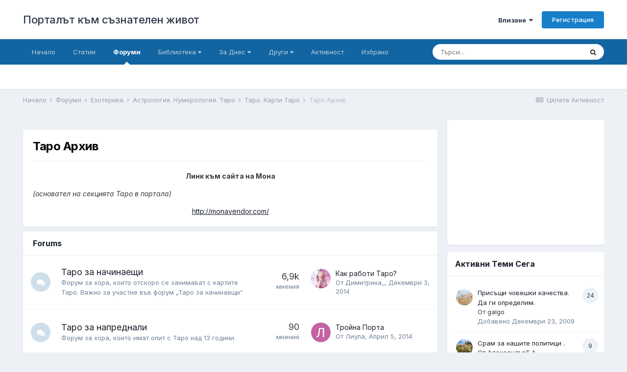

--- FILE ---
content_type: text/html;charset=UTF-8
request_url: https://www.beinsadouno.com/board/forums/forum/206-%D1%82%D0%B0%D1%80%D0%BE-%D0%B0%D1%80%D1%85%D0%B8%D0%B2/
body_size: 13904
content:
<!DOCTYPE html><html lang="bg-BG" dir="ltr"><head><meta charset="utf-8">
        
		<title>Таро Архив - Порталът към съзнателен живот</title>
		
			<!-- Global site tag (gtag.js) - Google Analytics -->
<script async src="https://www.googletagmanager.com/gtag/js?id=UA-338963-1"></script>
<script>
  window.dataLayer = window.dataLayer || [];
  function gtag(){dataLayer.push(arguments);}
  gtag('js', new Date());

  gtag('config', 'UA-338963-1');
</script>
		
		
		
		

	<meta name="viewport" content="width=device-width, initial-scale=1">


	
	


	<meta name="twitter:card" content="summary" />



	
		
	

	
		
			
				<meta name="description" content="">
			
		
	

	
		
			
				<meta property="og:title" content="Таро Архив">
			
		
	

	
		
			
				<meta property="og:description" content="">
			
		
	

	
		
			
				<meta property="og:url" content="https://www.beinsadouno.com/board/forums/forum/206-%D1%82%D0%B0%D1%80%D0%BE-%D0%B0%D1%80%D1%85%D0%B8%D0%B2/">
			
		
	

	
		
			
				<meta property="og:site_name" content="Порталът към съзнателен живот">
			
		
	

	
		
			
				<meta property="og:locale" content="bg_BG">
			
		
	


	
		<link rel="canonical" href="https://www.beinsadouno.com/board/forums/forum/206-%D1%82%D0%B0%D1%80%D0%BE-%D0%B0%D1%80%D1%85%D0%B8%D0%B2/" />
	

<link rel="alternate" type="application/rss+xml" title="Таро Архив Нови Теми" href="https://www.beinsadouno.com/board/forums/forum/206-%D1%82%D0%B0%D1%80%D0%BE-%D0%B0%D1%80%D1%85%D0%B8%D0%B2.xml/" />


<link rel="manifest" href="https://www.beinsadouno.com/board/manifest.webmanifest/">
<meta name="msapplication-config" content="https://www.beinsadouno.com/board/browserconfig.xml/">
<meta name="msapplication-starturl" content="/">
<meta name="application-name" content="Порталът към съзнателен живот">
<meta name="apple-mobile-web-app-title" content="Порталът към съзнателен живот">

	<meta name="theme-color" content="#ffffff">










<link rel="preload" href="//www.beinsadouno.com/board/applications/core/interface/font/fontawesome-webfont.woff2?v=4.7.0" as="font" crossorigin="anonymous">
		


	
		<link href="https://fonts.googleapis.com/css?family=Inter:300,300i,400,400i,500,700,700i" rel="stylesheet" referrerpolicy="origin">
	



	<link rel='stylesheet' href='https://www.beinsadouno.com/board/uploads/css_built_1/341e4a57816af3ba440d891ca87450ff_framework.css?v=712cade5491666037092' media='all'>

	<link rel='stylesheet' href='https://www.beinsadouno.com/board/uploads/css_built_1/05e81b71abe4f22d6eb8d1a929494829_responsive.css?v=712cade5491666037092' media='all'>

	<link rel='stylesheet' href='https://www.beinsadouno.com/board/uploads/css_built_1/20446cf2d164adcc029377cb04d43d17_flags.css?v=712cade5491666037092' media='all'>

	<link rel='stylesheet' href='https://www.beinsadouno.com/board/uploads/css_built_1/90eb5adf50a8c640f633d47fd7eb1778_core.css?v=712cade5491666037092' media='all'>

	<link rel='stylesheet' href='https://www.beinsadouno.com/board/uploads/css_built_1/5a0da001ccc2200dc5625c3f3934497d_core_responsive.css?v=712cade5491666037092' media='all'>

	<link rel='stylesheet' href='https://www.beinsadouno.com/board/uploads/css_built_1/62e269ced0fdab7e30e026f1d30ae516_forums.css?v=712cade5491666037092' media='all'>

	<link rel='stylesheet' href='https://www.beinsadouno.com/board/uploads/css_built_1/76e62c573090645fb99a15a363d8620e_forums_responsive.css?v=712cade5491666037092' media='all'>





<link rel='stylesheet' href='https://www.beinsadouno.com/board/uploads/css_built_1/258adbb6e4f3e83cd3b355f84e3fa002_custom.css?v=712cade5491666037092' media='all'>




		
		

	
<link href="https://fonts.googleapis.com/css?family=Playfair+Display" rel="stylesheet">
</head><body class="ipsApp ipsApp_front ipsJS_none ipsClearfix" data-controller="core.front.core.app"  data-message=""  data-pageapp="forums" data-pagelocation="front" data-pagemodule="forums" data-pagecontroller="forums" data-pageid="206"   >
		
        

        

		  <a href="#ipsLayout_mainArea" class="ipsHide" title="Go to main content on this page" accesskey="m">Jump to content</a>
		<div id="ipsLayout_header" class="ipsClearfix">
			





			<header><div class="ipsLayout_container">
					

<a href='https://www.beinsadouno.com/board/' id='elSiteTitle' accesskey='1'>Порталът към съзнателен живот</a>

					
						

	<ul id="elUserNav" class="ipsList_inline cSignedOut ipsResponsive_showDesktop">
		
        
		
        
        
            
            
	


	<li class='cUserNav_icon ipsHide' id='elCart_container'></li>
	<li class='elUserNav_sep ipsHide' id='elCart_sep'></li>

<li id="elSignInLink">
                <a href="https://www.beinsadouno.com/board/login/" data-ipsmenu-closeonclick="false" data-ipsmenu id="elUserSignIn">
                    Влизане  <i class="fa fa-caret-down"></i>
                </a>
                
<div id='elUserSignIn_menu' class='ipsMenu ipsMenu_auto ipsHide'>
	<form accept-charset='utf-8' method='post' action='https://www.beinsadouno.com/board/login/'>
		<input type="hidden" name="csrfKey" value="09ade07cb264264c2dde770092411f33">
		<input type="hidden" name="ref" value="aHR0cHM6Ly93d3cuYmVpbnNhZG91bm8uY29tL2JvYXJkL2ZvcnVtcy9mb3J1bS8yMDYtJUQxJTgyJUQwJUIwJUQxJTgwJUQwJUJFLSVEMCVCMCVEMSU4MCVEMSU4NSVEMCVCOCVEMCVCMi8=">
		<div data-role="loginForm">
			
			
			
				<div class='ipsColumns ipsColumns_noSpacing'>
					<div class='ipsColumn ipsColumn_wide' id='elUserSignIn_internal'>
						
<div class="ipsPad ipsForm ipsForm_vertical">
	<h4 class="ipsType_sectionHead">Влизане</h4>
	<br><br>
	<ul class='ipsList_reset'>
		<li class="ipsFieldRow ipsFieldRow_noLabel ipsFieldRow_fullWidth">
			
			
				<input type="email" placeholder="Имейл" name="auth" autocomplete="email">
			
		</li>
		<li class="ipsFieldRow ipsFieldRow_noLabel ipsFieldRow_fullWidth">
			<input type="password" placeholder="Парола" name="password" autocomplete="current-password">
		</li>
		<li class="ipsFieldRow ipsFieldRow_checkbox ipsClearfix">
			<span class="ipsCustomInput">
				<input type="checkbox" name="remember_me" id="remember_me_checkbox" value="1" checked aria-checked="true">
				<span></span>
			</span>
			<div class="ipsFieldRow_content">
				<label class="ipsFieldRow_label" for="remember_me_checkbox">Запомни ме</label>
				<span class="ipsFieldRow_desc">Не е препоръчително на споделени компютри</span>
			</div>
		</li>
		<li class="ipsFieldRow ipsFieldRow_fullWidth">
			<button type="submit" name="_processLogin" value="usernamepassword" class="ipsButton ipsButton_primary ipsButton_small" id="elSignIn_submit">Влизане</button>
			
				<p class="ipsType_right ipsType_small">
					
						<a href='https://www.beinsadouno.com/board/lostpassword/' data-ipsDialog data-ipsDialog-title='Забрави си паролата?'>
					
					Забрави си паролата?</a>
				</p>
			
		</li>
	</ul>
</div>
					</div>
					<div class='ipsColumn ipsColumn_wide'>
						<div class='ipsPadding' id='elUserSignIn_external'>
							<div class='ipsAreaBackground_light ipsPadding:half'>
								
									<p class='ipsType_reset ipsType_small ipsType_center'><strong>Или влезте чрез една от тези услуги</strong></p>
								
								
									<div class='ipsType_center ipsMargin_top:half'>
										

<button type="submit" name="_processLogin" value="2" class='ipsButton ipsButton_verySmall ipsButton_fullWidth ipsSocial ipsSocial_facebook' style="background-color: #3a579a">
	
		<span class='ipsSocial_icon'>
			
				<i class='fa fa-facebook-official'></i>
			
		</span>
		<span class='ipsSocial_text'>Влизане с Facebook</span>
	
</button>
									</div>
								
									<div class='ipsType_center ipsMargin_top:half'>
										

<button type="submit" name="_processLogin" value="9" class='ipsButton ipsButton_verySmall ipsButton_fullWidth ipsSocial ipsSocial_twitter' style="background-color: #00abf0">
	
		<span class='ipsSocial_icon'>
			
				<i class='fa fa-twitter'></i>
			
		</span>
		<span class='ipsSocial_text'>Влизане с Twitter</span>
	
</button>
									</div>
								
							</div>
						</div>
					</div>
				</div>
			
		</div>
	</form>
</div>
            </li>
            
        
		
			<li>
				
					<a href="https://www.beinsadouno.com/board/register/"  id="elRegisterButton" class="ipsButton ipsButton_normal ipsButton_primary">Регистрация</a>
				
			</li>
		
	</ul>

						
<ul class='ipsMobileHamburger ipsList_reset ipsResponsive_hideDesktop'>
	<li data-ipsDrawer data-ipsDrawer-drawerElem='#elMobileDrawer'>
		<a href='#'>
			
			
				
			
			
			
			<i class='fa fa-navicon'></i>
		</a>
	</li>
</ul>
					
				</div>
			</header>
			

	<nav data-controller='core.front.core.navBar' class=' ipsResponsive_showDesktop'>
		<div class='ipsNavBar_primary ipsLayout_container '>
			<ul data-role="primaryNavBar" class='ipsClearfix'>
				


	
		
		
		<li  id='elNavSecondary_47' data-role="navBarItem" data-navApp="cms" data-navExt="Pages">
			
			
				<a href="https://www.beinsadouno.com/board/"  data-navItem-id="47" >
					Начало<span class='ipsNavBar_active__identifier'></span>
				</a>
			
			
		</li>
	
	

	
		
		
		<li  id='elNavSecondary_49' data-role="navBarItem" data-navApp="cms" data-navExt="Pages">
			
			
				<a href="https://www.beinsadouno.com/board/%D1%81%D1%82%D0%B0%D1%82%D0%B8%D0%B8/"  data-navItem-id="49" >
					Статии<span class='ipsNavBar_active__identifier'></span>
				</a>
			
			
		</li>
	
	

	
		
		
			
		
		<li class='ipsNavBar_active' data-active id='elNavSecondary_7' data-role="navBarItem" data-navApp="forums" data-navExt="Forums">
			
			
				<a href="https://www.beinsadouno.com/board/forums/"  data-navItem-id="7" data-navDefault>
					Форуми<span class='ipsNavBar_active__identifier'></span>
				</a>
			
			
		</li>
	
	

	
		
		
		<li  id='elNavSecondary_32' data-role="navBarItem" data-navApp="core" data-navExt="Menu">
			
			
				<a href="#" id="elNavigation_32" data-ipsMenu data-ipsMenu-appendTo='#elNavSecondary_32' data-ipsMenu-activeClass='ipsNavActive_menu' data-navItem-id="32" >
					Библиотека <i class="fa fa-caret-down"></i><span class='ipsNavBar_active__identifier'></span>
				</a>
				<ul id="elNavigation_32_menu" class="ipsMenu ipsMenu_auto ipsHide">
					

	
		
			<li class='ipsMenu_item' >
				<a href='https://www.beinsadouno.com/board/files/' >
					За Теглене
				</a>
			</li>
		
	

	
		
			<li class='ipsMenu_item' >
				<a href='https://www.beinsadouno.com/wiki/' target='_blank' rel="noopener">
					ПорталУики
				</a>
			</li>
		
	

	
		
			<li class='ipsMenu_item' >
				<a href='https://www.beinsadouno.com/board/store/' >
					Каталог Книги
				</a>
			</li>
		
	

	
		
			<li class='ipsMenu_item' >
				<a href='https://www.beinsadouno.com/old/lectures.php' target='_blank' rel="noopener">
					Лекции от Учителя
				</a>
			</li>
		
	

	
		
			<li class='ipsMenu_item' >
				<a href='https://www.beinsadouno.com/board/%D0%BF%D0%B5%D1%81%D0%BD%D0%B8/' >
					Песни от Учителя
				</a>
			</li>
		
	

	
		
			<li class='ipsMenu_item' >
				<a href='https://www.beinsadouno.com/board/%D0%BC%D0%BE%D0%BB%D0%B8%D1%82%D0%B2%D0%B8/' >
					Молитви от Учителя
				</a>
			</li>
		
	

	
		
			<li class='ipsMenu_item' >
				<a href='https://www.beinsadouno.com/board/index.php?showforum=116' >
					Мисли от Учителя по теми
				</a>
			</li>
		
	

	
		
			<li class='ipsMenu_item' >
				<a href='https://www.beinsadouno.com/board/index.php?showforum=152' >
					Спомени на Ученици
				</a>
			</li>
		
	

	
		
			<li class='ipsMenu_item' >
				<a href='https://www.beinsadouno.com/board/index.php?showforum=167' >
					Биографии на Ученици
				</a>
			</li>
		
	

	
		
			<li class='ipsMenu_item' >
				<a href='https://www.beinsadouno.com/board/%D0%BC%D0%B8%D1%81%D0%BB%D0%B8/' >
					Още Мисли
				</a>
			</li>
		
	

				</ul>
			
			
		</li>
	
	

	
		
		
		<li  id='elNavSecondary_71' data-role="navBarItem" data-navApp="core" data-navExt="Menu">
			
			
				<a href="#" id="elNavigation_71" data-ipsMenu data-ipsMenu-appendTo='#elNavSecondary_71' data-ipsMenu-activeClass='ipsNavActive_menu' data-navItem-id="71" >
					За Днес <i class="fa fa-caret-down"></i><span class='ipsNavBar_active__identifier'></span>
				</a>
				<ul id="elNavigation_71_menu" class="ipsMenu ipsMenu_auto ipsHide">
					

	
		
			<li class='ipsMenu_item' >
				<a href='https://www.beinsadouno.com/board/astroto/sunrise/' >
					Изгревът Днес
				</a>
			</li>
		
	

	
		
			<li class='ipsMenu_item' >
				<a href='https://www.beinsadouno.com/board/daily/quote/' >
					За Размисъл Днес
				</a>
			</li>
		
	

				</ul>
			
			
		</li>
	
	

	
		
		
		<li  id='elNavSecondary_31' data-role="navBarItem" data-navApp="core" data-navExt="Menu">
			
			
				<a href="#" id="elNavigation_31" data-ipsMenu data-ipsMenu-appendTo='#elNavSecondary_31' data-ipsMenu-activeClass='ipsNavActive_menu' data-navItem-id="31" >
					Други <i class="fa fa-caret-down"></i><span class='ipsNavBar_active__identifier'></span>
				</a>
				<ul id="elNavigation_31_menu" class="ipsMenu ipsMenu_auto ipsHide">
					

	
		
			
			<li id='elNavigation_a7dd6195d49c3f8eedfb90a9f3f6734b' class='ipsMenu_item ipsMenu_subItems'>
				<a href=''>
					Още
				</a>
				<ul id='elNavigation_a7dd6195d49c3f8eedfb90a9f3f6734b_menu' class='ipsMenu ipsMenu_auto ipsHide'>
					

	
		
			<li class='ipsMenu_item' >
				<a href='https://www.beinsadouno.com/board/gallery/' >
					Галерия
				</a>
			</li>
		
	

	
		
			<li class='ipsMenu_item' >
				<a href='https://www.beinsadouno.com/board/blogs/' >
					Блогове
				</a>
			</li>
		
	

	
		
			<li class='ipsMenu_item' >
				<a href='https://www.beinsadouno.com/old/astro/index.php' >
					Астро
				</a>
			</li>
		
	

	
		
			<li class='ipsMenu_item' >
				<a href='https://www.beinsadouno.com/old/index.php' >
					Старият Сайт
				</a>
			</li>
		
	

				</ul>
			</li>
		
	

	
		
			
			<li id='elNavigation_6b6dc667966e0b2ed55071589b4514cc' class='ipsMenu_item ipsMenu_subItems'>
				<a href=''>
					Правила § Екип
				</a>
				<ul id='elNavigation_6b6dc667966e0b2ed55071589b4514cc_menu' class='ipsMenu ipsMenu_auto ipsHide'>
					

	
		
			<li class='ipsMenu_item' >
				<a href='https://www.beinsadouno.com/board/guidelines/' >
					Правила за Форумите
				</a>
			</li>
		
	

	
		
			<li class='ipsMenu_item' >
				<a href='https://www.beinsadouno.com/board/staff/' >
					Екипът на Портала
				</a>
			</li>
		
	

	
		
			<li class='ipsMenu_item' >
				<a href='https://www.beinsadouno.com/board/online/' >
					Потребители Онлайн
				</a>
			</li>
		
	

	
		
			<li class='ipsMenu_item' >
				<a href='https://www.beinsadouno.com/board/support/' >
					Връзка с администратор
				</a>
			</li>
		
	

				</ul>
			</li>
		
	

	
		
			<li class='ipsMenu_item' >
				<a href='https://www.beinsadouno.com/board/leaderboard/' >
					Допринасящи
				</a>
			</li>
		
	

				</ul>
			
			
		</li>
	
	

	
		
		
		<li  id='elNavSecondary_2' data-role="navBarItem" data-navApp="core" data-navExt="CustomItem">
			
			
				<a href="https://www.beinsadouno.com/board/discover/6/"  data-navItem-id="2" >
					Активност<span class='ipsNavBar_active__identifier'></span>
				</a>
			
			
				<ul class='ipsNavBar_secondary ipsHide' data-role='secondaryNavBar'>
					


	
		
		
		<li  id='elNavSecondary_74' data-role="navBarItem" data-navApp="core" data-navExt="YourActivityStreamsItem">
			
			
				<a href="https://www.beinsadouno.com/board/discover/6/"  data-navItem-id="74" >
					Ново в Портала<span class='ipsNavBar_active__identifier'></span>
				</a>
			
			
		</li>
	
	

	
		
		
		<li  id='elNavSecondary_16' data-role="navBarItem" data-navApp="core" data-navExt="YourActivityStreams">
			
			
				<a href="#" id="elNavigation_16" data-ipsMenu data-ipsMenu-appendTo='#elNavSecondary_2' data-ipsMenu-activeClass='ipsNavActive_menu' data-navItem-id="16" >
					Потоци на Активност <i class="fa fa-caret-down"></i><span class='ipsNavBar_active__identifier'></span>
				</a>
				<ul id="elNavigation_16_menu" class="ipsMenu ipsMenu_auto ipsHide">
					

	
		
			<li class='ipsMenu_item' data-streamid='21'>
				<a href='https://www.beinsadouno.com/board/discover/21/' >
					Всичко. Включително Психотерапия
				</a>
			</li>
		
	

				</ul>
			
			
		</li>
	
	

	
		
		
		<li  id='elNavSecondary_15' data-role="navBarItem" data-navApp="core" data-navExt="AllActivity">
			
			
				<a href="https://www.beinsadouno.com/board/discover/"  data-navItem-id="15" >
					Цялата Активност<span class='ipsNavBar_active__identifier'></span>
				</a>
			
			
		</li>
	
	

	
		
		
		<li  id='elNavSecondary_19' data-role="navBarItem" data-navApp="core" data-navExt="Search">
			
			
				<a href="https://www.beinsadouno.com/board/search/"  data-navItem-id="19" >
					Търси<span class='ipsNavBar_active__identifier'></span>
				</a>
			
			
		</li>
	
	

					<li class='ipsHide' id='elNavigationMore_2' data-role='navMore'>
						<a href='#' data-ipsMenu data-ipsMenu-appendTo='#elNavigationMore_2' id='elNavigationMore_2_dropdown'>Още <i class='fa fa-caret-down'></i></a>
						<ul class='ipsHide ipsMenu ipsMenu_auto' id='elNavigationMore_2_dropdown_menu' data-role='moreDropdown'></ul>
					</li>
				</ul>
			
		</li>
	
	

	
		
		
		<li  id='elNavSecondary_115' data-role="navBarItem" data-navApp="core" data-navExt="CustomItem">
			
			
				<a href="https://www.beinsadouno.com/board/ourpicks/"  data-navItem-id="115" >
					Избрано<span class='ipsNavBar_active__identifier'></span>
				</a>
			
			
		</li>
	
	

	
	

	
	

				<li class='ipsHide' id='elNavigationMore' data-role='navMore'>
					<a href='#' data-ipsMenu data-ipsMenu-appendTo='#elNavigationMore' id='elNavigationMore_dropdown'>Още</a>
					<ul class='ipsNavBar_secondary ipsHide' data-role='secondaryNavBar'>
						<li class='ipsHide' id='elNavigationMore_more' data-role='navMore'>
							<a href='#' data-ipsMenu data-ipsMenu-appendTo='#elNavigationMore_more' id='elNavigationMore_more_dropdown'>Още <i class='fa fa-caret-down'></i></a>
							<ul class='ipsHide ipsMenu ipsMenu_auto' id='elNavigationMore_more_dropdown_menu' data-role='moreDropdown'></ul>
						</li>
					</ul>
				</li>
			</ul>
			

	<div id="elSearchWrapper">
		<div id='elSearch' data-controller="core.front.core.quickSearch">
			<form accept-charset='utf-8' action='//www.beinsadouno.com/board/search/?do=quicksearch' method='post'>
                <input type='search' id='elSearchField' placeholder='Търси...' name='q' autocomplete='off' aria-label='Търси'>
                <details class='cSearchFilter'>
                    <summary class='cSearchFilter__text'></summary>
                    <ul class='cSearchFilter__menu'>
                        
                        <li><label><input type="radio" name="type" value="all" ><span class='cSearchFilter__menuText'>Everywhere</span></label></li>
                        
                            
                                <li><label><input type="radio" name="type" value='contextual_{&quot;type&quot;:&quot;forums_topic&quot;,&quot;nodes&quot;:206}' checked><span class='cSearchFilter__menuText'>This Forum</span></label></li>
                            
                        
                        
                            <li><label><input type="radio" name="type" value="core_statuses_status"><span class='cSearchFilter__menuText'>Status Updates</span></label></li>
                        
                            <li><label><input type="radio" name="type" value="forums_topic"><span class='cSearchFilter__menuText'>Теми</span></label></li>
                        
                            <li><label><input type="radio" name="type" value="blog_entry"><span class='cSearchFilter__menuText'>Блог Постове</span></label></li>
                        
                            <li><label><input type="radio" name="type" value="cms_pages_pageitem"><span class='cSearchFilter__menuText'>Pages</span></label></li>
                        
                            <li><label><input type="radio" name="type" value="cms_records2"><span class='cSearchFilter__menuText'>Статии</span></label></li>
                        
                            <li><label><input type="radio" name="type" value="cms_records4"><span class='cSearchFilter__menuText'>Молитви</span></label></li>
                        
                            <li><label><input type="radio" name="type" value="cms_records5"><span class='cSearchFilter__menuText'>Песни</span></label></li>
                        
                            <li><label><input type="radio" name="type" value="gallery_image"><span class='cSearchFilter__menuText'>Картинки</span></label></li>
                        
                            <li><label><input type="radio" name="type" value="gallery_album_item"><span class='cSearchFilter__menuText'>Albums</span></label></li>
                        
                            <li><label><input type="radio" name="type" value="nexus_package_item"><span class='cSearchFilter__menuText'>Products</span></label></li>
                        
                            <li><label><input type="radio" name="type" value="downloads_file"><span class='cSearchFilter__menuText'>Файлове</span></label></li>
                        
                            <li><label><input type="radio" name="type" value="videos_video"><span class='cSearchFilter__menuText'>Videos</span></label></li>
                        
                            <li><label><input type="radio" name="type" value="core_members"><span class='cSearchFilter__menuText'>Участници</span></label></li>
                        
                    </ul>
                </details>
				<button class='cSearchSubmit' type="submit" aria-label='Търси'><i class="fa fa-search"></i></button>
			</form>
		</div>
	</div>

		</div>
	</nav>

			
<ul id='elMobileNav' class='ipsResponsive_hideDesktop' data-controller='core.front.core.mobileNav'>
	
		
			
			
				
				
			
				
				
			
				
				
			
				
					<li id='elMobileBreadcrumb'>
						<a href='https://www.beinsadouno.com/board/forums/forum/121-%D1%82%D0%B0%D1%80%D0%BE-%D0%BA%D0%B0%D1%80%D1%82%D0%B8-%D1%82%D0%B0%D1%80%D0%BE/'>
							<span>Таро. Карти Таро</span>
						</a>
					</li>
				
				
			
				
				
			
		
	
	
	
	<li >
		<a data-action="defaultStream" href='https://www.beinsadouno.com/board/discover/'><i class="fa fa-newspaper-o" aria-hidden="true"></i></a>
	</li>

	

	
		<li class='ipsJS_show'>
			<a href='https://www.beinsadouno.com/board/search/'><i class='fa fa-search'></i></a>
		</li>
	
</ul>
		</div>
		<main id="ipsLayout_body" class="ipsLayout_container"><div id="ipsLayout_contentArea">
				<div id="ipsLayout_contentWrapper">
					
<nav class='ipsBreadcrumb ipsBreadcrumb_top ipsFaded_withHover'>
	

	<ul class='ipsList_inline ipsPos_right'>
		
		<li >
			<a data-action="defaultStream" class='ipsType_light '  href='https://www.beinsadouno.com/board/discover/'><i class="fa fa-newspaper-o" aria-hidden="true"></i> <span>Цялата Активност</span></a>
		</li>
		
	</ul>

	<ul data-role="breadcrumbList">
		<li>
			<a title="Начало" href='https://www.beinsadouno.com/board/'>
				<span>Начало <i class='fa fa-angle-right'></i></span>
			</a>
		</li>
		
		
			<li>
				
					<a href='https://www.beinsadouno.com/board/forums/'>
						<span>Форуми <i class='fa fa-angle-right' aria-hidden="true"></i></span>
					</a>
				
			</li>
		
			<li>
				
					<a href='https://www.beinsadouno.com/board/forums/forum/218-%D0%B5%D0%B7%D0%BE%D1%82%D0%B5%D1%80%D0%B8%D0%BA%D0%B0/'>
						<span>Езотерика <i class='fa fa-angle-right' aria-hidden="true"></i></span>
					</a>
				
			</li>
		
			<li>
				
					<a href='https://www.beinsadouno.com/board/forums/forum/92-%D0%B0%D1%81%D1%82%D1%80%D0%BE%D0%BB%D0%BE%D0%B3%D0%B8%D1%8F-%D0%BD%D1%83%D0%BC%D0%B5%D1%80%D0%BE%D0%BB%D0%BE%D0%B3%D0%B8%D1%8F-%D1%82%D0%B0%D1%80%D0%BE/'>
						<span>Астрология. Нумерология. Таро <i class='fa fa-angle-right' aria-hidden="true"></i></span>
					</a>
				
			</li>
		
			<li>
				
					<a href='https://www.beinsadouno.com/board/forums/forum/121-%D1%82%D0%B0%D1%80%D0%BE-%D0%BA%D0%B0%D1%80%D1%82%D0%B8-%D1%82%D0%B0%D1%80%D0%BE/'>
						<span>Таро. Карти Таро <i class='fa fa-angle-right' aria-hidden="true"></i></span>
					</a>
				
			</li>
		
			<li>
				
					Таро Архив
				
			</li>
		
	</ul>
</nav>
					
					<div id="ipsLayout_mainArea">
						
						
						
						

	




	<div class='cWidgetContainer '  data-role='widgetReceiver' data-orientation='horizontal' data-widgetArea='header'>
		<ul class='ipsList_reset'>
			
				
					
					<li class='ipsWidget ipsWidget_horizontal ipsBox  ipsWidgetHide ipsHide ' data-blockID='app_core_announcements_rdww6wtv4' data-blockConfig="true" data-blockTitle="Важни Съобщения" data-blockErrorMessage="This block cannot be shown. This could be because it needs configuring, is unable to show on this page, or will show after reloading this page."  data-controller='core.front.widgets.block'></li>
				
			
		</ul>
	</div>

						




	
	<div class="ipsPageHeader  ipsBox ipsResponsive_pull ipsPadding ipsClearfix" >
		<header>
			
			<h1 class="ipsType_pageTitle">Таро Архив</h1>
			
				



<div class='ipsType_richText ipsType_normal' data-controller='core.front.core.lightboxedImages' >



</div>

			
			
				<hr class='ipsHr'>
				<strong class='ipsType_normal'></strong>
				



<div class='ipsType_richText ipsType_normal ipsSpacer_top' data-controller='core.front.core.lightboxedImages' >

<p></p><p style="text-align:center;"><strong>Линк към сайта на Мона</strong></p><p><em>(основател на секцията Таро в портала)</em></p>
<p style="text-align:center;"><a href="http://monavendor.com/" rel="external nofollow">http://monavendor.com/</a></p>

</div>

			
			
		</header>
	</div>
	
	
		<div class='ipsList_reset cForumList ipsBox ipsSpacer_bottom ipsResponsive_pull' data-controller='core.global.core.table, forums.front.forum.forumList' data-baseURL=''>
			<h2 class='ipsType_sectionTitle ipsType_reset'>Forums</h2>
			
				<ol class="ipsDataList ipsDataList_zebra ipsDataList_large ipsAreaBackground_reset">
					
						



	<li class="cForumRow ipsDataItem ipsDataItem_responsivePhoto  ipsClearfix" data-forumID="193">
		<div class="ipsDataItem_icon ipsDataItem_category">
			
			
			
				
					
						<span class='ipsItemStatus ipsItemStatus_large cForumIcon_normal ipsItemStatus_read' 



>
							<i class="fa fa-comments"></i>
						</span>
					
				
			
		</div>
		<div class="ipsDataItem_main">
			<h4 class="ipsDataItem_title ipsType_break">
				
					<a href="https://www.beinsadouno.com/board/forums/forum/193-%D1%82%D0%B0%D1%80%D0%BE-%D0%B7%D0%B0-%D0%BD%D0%B0%D1%87%D0%B8%D0%BD%D0%B0%D0%B5%D1%89%D0%B8/">Таро за начинаещи</a>
				
				
			</h4>
			
			
				



<div class='ipsType_richText ipsDataItem_meta ipsContained' data-controller='core.front.core.lightboxedImages' >

<p>Форум за хора, които отскоро се занимават с картите Таро. Важно за участие във форум „Таро за начинаещи”</p>

</div>

			
		</div>
		
			<div class="ipsDataItem_stats ipsDataItem_statsLarge">
				
					<dl>
						
						<dt class="ipsDataItem_stats_number">6,9k</dt>
						<dd class="ipsDataItem_stats_type ipsType_light"> мнения</dd>
					</dl>
				
				
			</div>
			<ul class="ipsDataItem_lastPoster ipsDataItem_withPhoto">
				
					<li>


	<a href="https://www.beinsadouno.com/board/profile/15582-%D0%B4%D0%B8%D0%BC%D0%B8%D1%82%D1%80%D0%B8%D0%BD%D0%B0_/" rel="nofollow" data-ipsHover data-ipsHover-width="370" data-ipsHover-target="https://www.beinsadouno.com/board/profile/15582-%D0%B4%D0%B8%D0%BC%D0%B8%D1%82%D1%80%D0%B8%D0%BD%D0%B0_/?do=hovercard" class="ipsUserPhoto ipsUserPhoto_tiny" title="Go to Димитрина_'s profile">
		<img src='https://www.beinsadouno.com/board/uploads/profile/photo-thumb-15582.jpg' alt='Димитрина_' loading="lazy">
	</a>
</li>
					<li class='ipsDataItem_lastPoster__title'><a href="https://www.beinsadouno.com/board/forums/topic/15222-%D0%BA%D0%B0%D0%BA-%D1%80%D0%B0%D0%B1%D0%BE%D1%82%D0%B8-%D1%82%D0%B0%D1%80%D0%BE/" title='Как работи Таро?'>Как работи Таро?</a></li>
					<li class='ipsType_light ipsType_blendLinks'>
						
							От 


<a href='https://www.beinsadouno.com/board/profile/15582-%D0%B4%D0%B8%D0%BC%D0%B8%D1%82%D1%80%D0%B8%D0%BD%D0%B0_/' rel="nofollow" data-ipsHover data-ipsHover-width='370' data-ipsHover-target='https://www.beinsadouno.com/board/profile/15582-%D0%B4%D0%B8%D0%BC%D0%B8%D1%82%D1%80%D0%B8%D0%BD%D0%B0_/?do=hovercard&amp;referrer=https%253A%252F%252Fwww.beinsadouno.com%252Fboard%252Fforums%252Fforum%252F206-%2525D1%252582%2525D0%2525B0%2525D1%252580%2525D0%2525BE-%2525D0%2525B0%2525D1%252580%2525D1%252585%2525D0%2525B8%2525D0%2525B2%252F' title="Go to Димитрина_'s profile" class="ipsType_break">Димитрина_</a>, 
						
						
							<a href='https://www.beinsadouno.com/board/forums/topic/15222-%D0%BA%D0%B0%D0%BA-%D1%80%D0%B0%D0%B1%D0%BE%D1%82%D0%B8-%D1%82%D0%B0%D1%80%D0%BE/' title='Go to last post'><time datetime='2014-12-03T22:07:25Z' title=' 3.12.2014 22:07 ' data-short='11 yr'>Декември 3, 2014</time></a>
						
					</li>
				
			</ul>	
		
		
	</li>

					
						



	<li class="cForumRow ipsDataItem ipsDataItem_responsivePhoto  ipsClearfix" data-forumID="194">
		<div class="ipsDataItem_icon ipsDataItem_category">
			
			
			
				
					
						<span class='ipsItemStatus ipsItemStatus_large cForumIcon_normal ipsItemStatus_read' 



>
							<i class="fa fa-comments"></i>
						</span>
					
				
			
		</div>
		<div class="ipsDataItem_main">
			<h4 class="ipsDataItem_title ipsType_break">
				
					<a href="https://www.beinsadouno.com/board/forums/forum/194-%D1%82%D0%B0%D1%80%D0%BE-%D0%B7%D0%B0-%D0%BD%D0%B0%D0%BF%D1%80%D0%B5%D0%B4%D0%BD%D0%B0%D0%BB%D0%B8/">Таро за напреднали</a>
				
				
			</h4>
			
			
				



<div class='ipsType_richText ipsDataItem_meta ipsContained' data-controller='core.front.core.lightboxedImages' >

<p>Форум за хора, които имат опит с Таро над 13 години.</p>

</div>

			
		</div>
		
			<div class="ipsDataItem_stats ipsDataItem_statsLarge">
				
					<dl>
						
						<dt class="ipsDataItem_stats_number">90</dt>
						<dd class="ipsDataItem_stats_type ipsType_light"> мнения</dd>
					</dl>
				
				
			</div>
			<ul class="ipsDataItem_lastPoster ipsDataItem_withPhoto">
				
					<li>


	<a href="https://www.beinsadouno.com/board/profile/16927-%D0%BB%D0%B8%D1%83%D0%BB%D0%B0/" rel="nofollow" data-ipsHover data-ipsHover-width="370" data-ipsHover-target="https://www.beinsadouno.com/board/profile/16927-%D0%BB%D0%B8%D1%83%D0%BB%D0%B0/?do=hovercard" class="ipsUserPhoto ipsUserPhoto_tiny" title="Go to Лиула's profile">
		<img src='data:image/svg+xml,%3Csvg%20xmlns%3D%22http%3A%2F%2Fwww.w3.org%2F2000%2Fsvg%22%20viewBox%3D%220%200%201024%201024%22%20style%3D%22background%3A%23c462a2%22%3E%3Cg%3E%3Ctext%20text-anchor%3D%22middle%22%20dy%3D%22.35em%22%20x%3D%22512%22%20y%3D%22512%22%20fill%3D%22%23ffffff%22%20font-size%3D%22700%22%20font-family%3D%22-apple-system%2C%20BlinkMacSystemFont%2C%20Roboto%2C%20Helvetica%2C%20Arial%2C%20sans-serif%22%3E%D0%9B%3C%2Ftext%3E%3C%2Fg%3E%3C%2Fsvg%3E' alt='Лиула' loading="lazy">
	</a>
</li>
					<li class='ipsDataItem_lastPoster__title'><a href="https://www.beinsadouno.com/board/forums/topic/15234-%D1%82%D1%80%D0%BE%D0%B9%D0%BD%D0%B0-%D0%BF%D0%BE%D1%80%D1%82%D0%B0/" title='Тройна Порта'>Тройна Порта</a></li>
					<li class='ipsType_light ipsType_blendLinks'>
						
							От 


<a href='https://www.beinsadouno.com/board/profile/16927-%D0%BB%D0%B8%D1%83%D0%BB%D0%B0/' rel="nofollow" data-ipsHover data-ipsHover-width='370' data-ipsHover-target='https://www.beinsadouno.com/board/profile/16927-%D0%BB%D0%B8%D1%83%D0%BB%D0%B0/?do=hovercard&amp;referrer=https%253A%252F%252Fwww.beinsadouno.com%252Fboard%252Fforums%252Fforum%252F206-%2525D1%252582%2525D0%2525B0%2525D1%252580%2525D0%2525BE-%2525D0%2525B0%2525D1%252580%2525D1%252585%2525D0%2525B8%2525D0%2525B2%252F' title="Go to Лиула's profile" class="ipsType_break">Лиула</a>, 
						
						
							<a href='https://www.beinsadouno.com/board/forums/topic/15234-%D1%82%D1%80%D0%BE%D0%B9%D0%BD%D0%B0-%D0%BF%D0%BE%D1%80%D1%82%D0%B0/' title='Go to last post'><time datetime='2014-04-05T20:39:03Z' title=' 5.04.2014 20:39 ' data-short='11 yr'>Април 5, 2014</time></a>
						
					</li>
				
			</ul>	
		
		
	</li>

					
						



	<li class="cForumRow ipsDataItem ipsDataItem_responsivePhoto  ipsClearfix" data-forumID="195">
		<div class="ipsDataItem_icon ipsDataItem_category">
			
			
			
				
					
						<span class='ipsItemStatus ipsItemStatus_large cForumIcon_normal ipsItemStatus_read' 



>
							<i class="fa fa-comments"></i>
						</span>
					
				
			
		</div>
		<div class="ipsDataItem_main">
			<h4 class="ipsDataItem_title ipsType_break">
				
					<a href="https://www.beinsadouno.com/board/forums/forum/195-%D1%82%D0%B0%D1%80%D0%BE-%D0%B7%D0%B0-%D1%81%D1%80%D0%B5%D0%B4%D0%BD%D0%BE%D0%BD%D0%B0%D0%BF%D1%80%D0%B5%D0%B4%D0%BD%D0%B0%D0%BB%D0%B8/">Таро за среднонапреднали</a>
				
				
			</h4>
			
			
				



<div class='ipsType_richText ipsDataItem_meta ipsContained' data-controller='core.front.core.lightboxedImages' >

<p>Форум за хора, които сериозно изучават и имат опит с Таро</p>

</div>

			
		</div>
		
			<div class="ipsDataItem_stats ipsDataItem_statsLarge">
				
					<dl>
						
						<dt class="ipsDataItem_stats_number">523</dt>
						<dd class="ipsDataItem_stats_type ipsType_light"> мнения</dd>
					</dl>
				
				
			</div>
			<ul class="ipsDataItem_lastPoster ipsDataItem_withPhoto">
				
					<li>


	<a href="https://www.beinsadouno.com/board/profile/16927-%D0%BB%D0%B8%D1%83%D0%BB%D0%B0/" rel="nofollow" data-ipsHover data-ipsHover-width="370" data-ipsHover-target="https://www.beinsadouno.com/board/profile/16927-%D0%BB%D0%B8%D1%83%D0%BB%D0%B0/?do=hovercard" class="ipsUserPhoto ipsUserPhoto_tiny" title="Go to Лиула's profile">
		<img src='data:image/svg+xml,%3Csvg%20xmlns%3D%22http%3A%2F%2Fwww.w3.org%2F2000%2Fsvg%22%20viewBox%3D%220%200%201024%201024%22%20style%3D%22background%3A%23c462a2%22%3E%3Cg%3E%3Ctext%20text-anchor%3D%22middle%22%20dy%3D%22.35em%22%20x%3D%22512%22%20y%3D%22512%22%20fill%3D%22%23ffffff%22%20font-size%3D%22700%22%20font-family%3D%22-apple-system%2C%20BlinkMacSystemFont%2C%20Roboto%2C%20Helvetica%2C%20Arial%2C%20sans-serif%22%3E%D0%9B%3C%2Ftext%3E%3C%2Fg%3E%3C%2Fsvg%3E' alt='Лиула' loading="lazy">
	</a>
</li>
					<li class='ipsDataItem_lastPoster__title'><a href="https://www.beinsadouno.com/board/forums/topic/14168-%D0%BF%D0%BE%D1%80%D1%82%D0%B0-%D0%BD%D0%B0-4-%D1%82%D0%B5-%D0%B0%D1%81%D0%B0/" title='Порта на 4-те Аса'>Порта на 4-те Аса</a></li>
					<li class='ipsType_light ipsType_blendLinks'>
						
							От 


<a href='https://www.beinsadouno.com/board/profile/16927-%D0%BB%D0%B8%D1%83%D0%BB%D0%B0/' rel="nofollow" data-ipsHover data-ipsHover-width='370' data-ipsHover-target='https://www.beinsadouno.com/board/profile/16927-%D0%BB%D0%B8%D1%83%D0%BB%D0%B0/?do=hovercard&amp;referrer=https%253A%252F%252Fwww.beinsadouno.com%252Fboard%252Fforums%252Fforum%252F206-%2525D1%252582%2525D0%2525B0%2525D1%252580%2525D0%2525BE-%2525D0%2525B0%2525D1%252580%2525D1%252585%2525D0%2525B8%2525D0%2525B2%252F' title="Go to Лиула's profile" class="ipsType_break">Лиула</a>, 
						
						
							<a href='https://www.beinsadouno.com/board/forums/topic/14168-%D0%BF%D0%BE%D1%80%D1%82%D0%B0-%D0%BD%D0%B0-4-%D1%82%D0%B5-%D0%B0%D1%81%D0%B0/' title='Go to last post'><time datetime='2014-07-02T20:28:17Z' title=' 2.07.2014 20:28 ' data-short='11 yr'>Юли 2, 2014</time></a>
						
					</li>
				
			</ul>	
		
		
	</li>

					
				</ol>
							
		</div>
	

<div data-controller='forums.front.forum.forumPage'>
	<ul class="ipsToolList ipsToolList_horizontal ipsToolList_horizontal--flex ipsClearfix ipsSpacer_both">
		



	</ul>
	
</div>



						


					</div>
					


	<div id='ipsLayout_sidebar' class='ipsLayout_sidebarright ' data-controller='core.front.widgets.sidebar'>
		
		
		
		


	<div class='cWidgetContainer '  data-role='widgetReceiver' data-orientation='vertical' data-widgetArea='sidebar'>
		<ul class='ipsList_reset'>
			
				
					
					<li class='ipsWidget ipsWidget_vertical ipsBox  ' data-blockID='app_cms_Blocks_45sw1c3ci' data-blockConfig="true" data-blockTitle="Създадени Блокове" data-blockErrorMessage="This block cannot be shown. This could be because it needs configuring, is unable to show on this page, or will show after reloading this page."  data-controller='core.front.widgets.block'>
<script async src="//pagead2.googlesyndication.com/pagead/js/adsbygoogle.js"></script>
<!-- PortalHome RightMenu -->
<ins class="adsbygoogle"
     style="display:inline-block;width:300px;height:250px"
     data-ad-client="ca-pub-3563859108336938"
     data-ad-slot="8400041468"></ins>
<script>
(adsbygoogle = window.adsbygoogle || []).push({});
</script>
</li>
				
					
					<li class='ipsWidget ipsWidget_vertical ipsBox  ' data-blockID='app_forums_topicFeed_s7fd3z1ow' data-blockConfig="true" data-blockTitle="Избрани Теми" data-blockErrorMessage="This block cannot be shown. This could be because it needs configuring, is unable to show on this page, or will show after reloading this page."  data-controller='core.front.widgets.block'>

	<h3 class='ipsWidget_title ipsType_reset'>Активни Теми Сега</h3>

	
		<div class='ipsPad_half ipsWidget_inner'>
			<ul class='ipsDataList ipsDataList_reducedSpacing'>
				
					<li class='ipsDataItem '>
						<div class='ipsDataItem_icon ipsPos_top'>
							


	<a href="https://www.beinsadouno.com/board/profile/5261-galgo/" rel="nofollow" data-ipsHover data-ipsHover-width="370" data-ipsHover-target="https://www.beinsadouno.com/board/profile/5261-galgo/?do=hovercard" class="ipsUserPhoto ipsUserPhoto_tiny" title="Go to galgo's profile">
		<img src='https://www.beinsadouno.com/board/uploads/profile/photo-thumb-5261.jpg' alt='galgo' loading="lazy">
	</a>

						</div>
						<div class='ipsDataItem_main cWidgetComments'>
							<div class="ipsCommentCount ipsPos_right " data-ipsTooltip title='24 отговора'>24</div>
							
							<div class='ipsType_break ipsContained'>
															
								<a href="https://www.beinsadouno.com/board/forums/topic/8168-%D0%BF%D1%80%D0%B8%D1%81%D1%8A%D1%89%D0%B8-%D1%87%D0%BE%D0%B2%D0%B5%D1%88%D0%BA%D0%B8-%D0%BA%D0%B0%D1%87%D0%B5%D1%81%D1%82%D0%B2%D0%B0-%D0%B4%D0%B0-%D0%B3%D0%B8-%D0%BE%D0%BF%D1%80%D0%B5%D0%B4%D0%B5%D0%BB%D0%B8%D0%BC/" title='Виж тази тема' class='ipsDataItem_title'>Присъщи човешки качества. Да ги определим.</a>
							</div>
							<p class='ipsType_reset ipsType_medium ipsType_blendLinks ipsContained'>
								<span>От 


<a href='https://www.beinsadouno.com/board/profile/5261-galgo/' rel="nofollow" data-ipsHover data-ipsHover-width='370' data-ipsHover-target='https://www.beinsadouno.com/board/profile/5261-galgo/?do=hovercard&amp;referrer=https%253A%252F%252Fwww.beinsadouno.com%252Fboard%252Fforums%252Fforum%252F206-%2525D1%252582%2525D0%2525B0%2525D1%252580%2525D0%2525BE-%2525D0%2525B0%2525D1%252580%2525D1%252585%2525D0%2525B8%2525D0%2525B2%252F' title="Go to galgo's profile" class="ipsType_break">galgo</a></span><br>
								<span class='ipsType_light'>Добавено <time datetime='2009-12-23T09:06:17Z' title='23.12.2009 09:06 ' data-short='16 yr'>Декември 23, 2009</time></span>
							</p>
						</div>
					</li>
				
					<li class='ipsDataItem '>
						<div class='ipsDataItem_icon ipsPos_top'>
							


	<a href="https://www.beinsadouno.com/board/profile/15028-%D0%B0%D0%BB%D0%B5%D0%BA%D1%81%D0%B0%D0%BD%D0%B4%D1%8A%D1%80%D1%82%D0%B0/" rel="nofollow" data-ipsHover data-ipsHover-width="370" data-ipsHover-target="https://www.beinsadouno.com/board/profile/15028-%D0%B0%D0%BB%D0%B5%D0%BA%D1%81%D0%B0%D0%BD%D0%B4%D1%8A%D1%80%D1%82%D0%B0/?do=hovercard" class="ipsUserPhoto ipsUserPhoto_tiny" title="Go to АлександърТ.А.'s profile">
		<img src='https://www.beinsadouno.com/board/uploads/profile/photo-thumb-15028.jpg' alt='АлександърТ.А.' loading="lazy">
	</a>

						</div>
						<div class='ipsDataItem_main cWidgetComments'>
							<div class="ipsCommentCount ipsPos_right " data-ipsTooltip title='9 отговора'>9</div>
							
							<div class='ipsType_break ipsContained'>
															
								<a href="https://www.beinsadouno.com/board/forums/topic/22877-%D1%81%D1%80%D0%B0%D0%BC-%D0%B7%D0%B0-%D0%BD%D0%B0%D1%88%D0%B8%D1%82%D0%B5-%D0%BF%D0%BE%D0%BB%D0%B8%D1%82%D0%B8%D1%86%D0%B8/" title='Виж тази тема' class='ipsDataItem_title'>Срам за нашите политици .</a>
							</div>
							<p class='ipsType_reset ipsType_medium ipsType_blendLinks ipsContained'>
								<span>От 


<a href='https://www.beinsadouno.com/board/profile/15028-%D0%B0%D0%BB%D0%B5%D0%BA%D1%81%D0%B0%D0%BD%D0%B4%D1%8A%D1%80%D1%82%D0%B0/' rel="nofollow" data-ipsHover data-ipsHover-width='370' data-ipsHover-target='https://www.beinsadouno.com/board/profile/15028-%D0%B0%D0%BB%D0%B5%D0%BA%D1%81%D0%B0%D0%BD%D0%B4%D1%8A%D1%80%D1%82%D0%B0/?do=hovercard&amp;referrer=https%253A%252F%252Fwww.beinsadouno.com%252Fboard%252Fforums%252Fforum%252F206-%2525D1%252582%2525D0%2525B0%2525D1%252580%2525D0%2525BE-%2525D0%2525B0%2525D1%252580%2525D1%252585%2525D0%2525B8%2525D0%2525B2%252F' title="Go to АлександърТ.А.'s profile" class="ipsType_break">АлександърТ.А.</a></span><br>
								<span class='ipsType_light'>Добавено <time datetime='2025-06-25T18:58:59Z' title='25.06.2025 18:58 ' data-short='Jun 25'>Юни 25, 2025</time></span>
							</p>
						</div>
					</li>
				
					<li class='ipsDataItem '>
						<div class='ipsDataItem_icon ipsPos_top'>
							


	<a href="https://www.beinsadouno.com/board/profile/377-%D0%B4%D0%BE%D0%BD%D0%BA%D0%B0/" rel="nofollow" data-ipsHover data-ipsHover-width="370" data-ipsHover-target="https://www.beinsadouno.com/board/profile/377-%D0%B4%D0%BE%D0%BD%D0%BA%D0%B0/?do=hovercard" class="ipsUserPhoto ipsUserPhoto_tiny" title="Go to Донка's profile">
		<img src='https://www.beinsadouno.com/board/uploads/av-377.jpg' alt='Донка' loading="lazy">
	</a>

						</div>
						<div class='ipsDataItem_main cWidgetComments'>
							<div class="ipsCommentCount ipsPos_right " data-ipsTooltip title='1 отговор'>1</div>
							
							<div class='ipsType_break ipsContained'>
															
								<a href="https://www.beinsadouno.com/board/forums/topic/22970-341-%D0%BD%D0%BE%D0%B2%D0%B0%D1%82%D0%B0-%D1%80%D0%B0%D0%B1%D0%BE%D1%82%D0%B0-%D1%81%D1%8A%D0%B1%D0%BE%D1%80%D0%BD%D0%B0-%D0%B1%D0%B5%D1%81%D0%B5%D0%B4%D0%B0-30081932-%D0%B3/" title='Виж тази тема' class='ipsDataItem_title'>341. Новата работа - Съборна беседа - 30.08.1932 г.</a>
							</div>
							<p class='ipsType_reset ipsType_medium ipsType_blendLinks ipsContained'>
								<span>От 


<a href='https://www.beinsadouno.com/board/profile/377-%D0%B4%D0%BE%D0%BD%D0%BA%D0%B0/' rel="nofollow" data-ipsHover data-ipsHover-width='370' data-ipsHover-target='https://www.beinsadouno.com/board/profile/377-%D0%B4%D0%BE%D0%BD%D0%BA%D0%B0/?do=hovercard&amp;referrer=https%253A%252F%252Fwww.beinsadouno.com%252Fboard%252Fforums%252Fforum%252F206-%2525D1%252582%2525D0%2525B0%2525D1%252580%2525D0%2525BE-%2525D0%2525B0%2525D1%252580%2525D1%252585%2525D0%2525B8%2525D0%2525B2%252F' title="Go to Донка's profile" class="ipsType_break">Донка</a></span><br>
								<span class='ipsType_light'>Добавено <time datetime='2026-01-19T04:37:17Z' title='19.01.2026 04:37 ' data-short='%d дн.'></time></span>
							</p>
						</div>
					</li>
				
					<li class='ipsDataItem '>
						<div class='ipsDataItem_icon ipsPos_top'>
							


	<a href="https://www.beinsadouno.com/board/profile/377-%D0%B4%D0%BE%D0%BD%D0%BA%D0%B0/" rel="nofollow" data-ipsHover data-ipsHover-width="370" data-ipsHover-target="https://www.beinsadouno.com/board/profile/377-%D0%B4%D0%BE%D0%BD%D0%BA%D0%B0/?do=hovercard" class="ipsUserPhoto ipsUserPhoto_tiny" title="Go to Донка's profile">
		<img src='https://www.beinsadouno.com/board/uploads/av-377.jpg' alt='Донка' loading="lazy">
	</a>

						</div>
						<div class='ipsDataItem_main cWidgetComments'>
							<div class="ipsCommentCount ipsPos_right " data-ipsTooltip title='1 отговор'>1</div>
							
							<div class='ipsType_break ipsContained'>
															
								<a href="https://www.beinsadouno.com/board/forums/topic/22966-340-%D1%82%D1%80%D0%B8-%D0%BF%D1%8A%D1%82%D1%8F-%D1%81%D1%8A%D0%B1%D0%BE%D1%80%D0%BD%D0%B0-%D0%B1%D0%B5%D1%81%D0%B5%D0%B4%D0%B0-29081932-%D0%B3/" title='Виж тази тема' class='ipsDataItem_title'>340. Три пътя - Съборна беседа - 29.08.1932 г.</a>
							</div>
							<p class='ipsType_reset ipsType_medium ipsType_blendLinks ipsContained'>
								<span>От 


<a href='https://www.beinsadouno.com/board/profile/377-%D0%B4%D0%BE%D0%BD%D0%BA%D0%B0/' rel="nofollow" data-ipsHover data-ipsHover-width='370' data-ipsHover-target='https://www.beinsadouno.com/board/profile/377-%D0%B4%D0%BE%D0%BD%D0%BA%D0%B0/?do=hovercard&amp;referrer=https%253A%252F%252Fwww.beinsadouno.com%252Fboard%252Fforums%252Fforum%252F206-%2525D1%252582%2525D0%2525B0%2525D1%252580%2525D0%2525BE-%2525D0%2525B0%2525D1%252580%2525D1%252585%2525D0%2525B8%2525D0%2525B2%252F' title="Go to Донка's profile" class="ipsType_break">Донка</a></span><br>
								<span class='ipsType_light'>Добавено <time datetime='2026-01-10T16:22:46Z' title='10.01.2026 16:22 ' data-short='Jan 10'>Януари 10</time></span>
							</p>
						</div>
					</li>
				
					<li class='ipsDataItem '>
						<div class='ipsDataItem_icon ipsPos_top'>
							


	<a href="https://www.beinsadouno.com/board/profile/15028-%D0%B0%D0%BB%D0%B5%D0%BA%D1%81%D0%B0%D0%BD%D0%B4%D1%8A%D1%80%D1%82%D0%B0/" rel="nofollow" data-ipsHover data-ipsHover-width="370" data-ipsHover-target="https://www.beinsadouno.com/board/profile/15028-%D0%B0%D0%BB%D0%B5%D0%BA%D1%81%D0%B0%D0%BD%D0%B4%D1%8A%D1%80%D1%82%D0%B0/?do=hovercard" class="ipsUserPhoto ipsUserPhoto_tiny" title="Go to АлександърТ.А.'s profile">
		<img src='https://www.beinsadouno.com/board/uploads/profile/photo-thumb-15028.jpg' alt='АлександърТ.А.' loading="lazy">
	</a>

						</div>
						<div class='ipsDataItem_main cWidgetComments'>
							<div class="ipsCommentCount ipsPos_right " data-ipsTooltip title='1 отговор'>1</div>
							
							<div class='ipsType_break ipsContained'>
															
								<a href="https://www.beinsadouno.com/board/forums/topic/22969-899-%D0%BE%D0%B6%D0%B8%D0%B2%D1%8F%D0%B2%D0%B0%D0%BD%D0%B5-%D0%BD%D0%B5%D0%B4%D0%B5%D0%BB%D0%BD%D0%B0-%D0%B1%D0%B5%D1%81%D0%B5%D0%B4%D0%B0-4-%D1%8E%D0%BB%D0%B8-1943-%D0%B3-%D1%81%D0%BE%D1%84%D0%B8%D1%8F-%E2%80%93-%D0%B8%D0%B7%D0%B3%D1%80%D0%B5%D0%B2/" title='Виж тази тема' class='ipsDataItem_title'>899. Оживяване - Неделна беседа, 4 юли 1943 г. София – Изгрев.</a>
							</div>
							<p class='ipsType_reset ipsType_medium ipsType_blendLinks ipsContained'>
								<span>От 


<a href='https://www.beinsadouno.com/board/profile/15028-%D0%B0%D0%BB%D0%B5%D0%BA%D1%81%D0%B0%D0%BD%D0%B4%D1%8A%D1%80%D1%82%D0%B0/' rel="nofollow" data-ipsHover data-ipsHover-width='370' data-ipsHover-target='https://www.beinsadouno.com/board/profile/15028-%D0%B0%D0%BB%D0%B5%D0%BA%D1%81%D0%B0%D0%BD%D0%B4%D1%8A%D1%80%D1%82%D0%B0/?do=hovercard&amp;referrer=https%253A%252F%252Fwww.beinsadouno.com%252Fboard%252Fforums%252Fforum%252F206-%2525D1%252582%2525D0%2525B0%2525D1%252580%2525D0%2525BE-%2525D0%2525B0%2525D1%252580%2525D1%252585%2525D0%2525B8%2525D0%2525B2%252F' title="Go to АлександърТ.А.'s profile" class="ipsType_break">АлександърТ.А.</a></span><br>
								<span class='ipsType_light'>Добавено <time datetime='2026-01-18T07:48:58Z' title='18.01.2026 07:48 ' data-short='%d дн.'></time></span>
							</p>
						</div>
					</li>
				
					<li class='ipsDataItem '>
						<div class='ipsDataItem_icon ipsPos_top'>
							


	<a href="https://www.beinsadouno.com/board/profile/15028-%D0%B0%D0%BB%D0%B5%D0%BA%D1%81%D0%B0%D0%BD%D0%B4%D1%8A%D1%80%D1%82%D0%B0/" rel="nofollow" data-ipsHover data-ipsHover-width="370" data-ipsHover-target="https://www.beinsadouno.com/board/profile/15028-%D0%B0%D0%BB%D0%B5%D0%BA%D1%81%D0%B0%D0%BD%D0%B4%D1%8A%D1%80%D1%82%D0%B0/?do=hovercard" class="ipsUserPhoto ipsUserPhoto_tiny" title="Go to АлександърТ.А.'s profile">
		<img src='https://www.beinsadouno.com/board/uploads/profile/photo-thumb-15028.jpg' alt='АлександърТ.А.' loading="lazy">
	</a>

						</div>
						<div class='ipsDataItem_main cWidgetComments'>
							<div class="ipsCommentCount ipsPos_right ipsFaded" data-ipsTooltip title='0 отговора'>0</div>
							
							<div class='ipsType_break ipsContained'>
															
								<a href="https://www.beinsadouno.com/board/forums/topic/22967-898-%D1%81%D1%8A%D0%B7%D0%B4%D0%B0%D0%B4%D0%B5-%D0%BD%D0%B5%D0%B1%D0%B5%D1%82%D0%BE-%D0%B8-%D0%B7%D0%B5%D0%BC%D1%8F%D1%82%D0%B0-%D0%BD%D0%B5%D0%B4%D0%B5%D0%BB%D0%BD%D0%B0-%D0%B1%D0%B5%D1%81%D0%B5%D0%B4%D0%B0-20-%D1%8E%D0%BD%D0%B8-1943-%D0%B3-%D1%81%D0%BE%D1%84%D0%B8%D1%8F-%E2%80%93-%D0%B8%D0%B7%D0%B3%D1%80%D0%B5%D0%B2/" title='Виж тази тема' class='ipsDataItem_title'>898. Създаде Небето и Земята - Неделна беседа, 20 юни 1943 г. София – Изгрев.</a>
							</div>
							<p class='ipsType_reset ipsType_medium ipsType_blendLinks ipsContained'>
								<span>От 


<a href='https://www.beinsadouno.com/board/profile/15028-%D0%B0%D0%BB%D0%B5%D0%BA%D1%81%D0%B0%D0%BD%D0%B4%D1%8A%D1%80%D1%82%D0%B0/' rel="nofollow" data-ipsHover data-ipsHover-width='370' data-ipsHover-target='https://www.beinsadouno.com/board/profile/15028-%D0%B0%D0%BB%D0%B5%D0%BA%D1%81%D0%B0%D0%BD%D0%B4%D1%8A%D1%80%D1%82%D0%B0/?do=hovercard&amp;referrer=https%253A%252F%252Fwww.beinsadouno.com%252Fboard%252Fforums%252Fforum%252F206-%2525D1%252582%2525D0%2525B0%2525D1%252580%2525D0%2525BE-%2525D0%2525B0%2525D1%252580%2525D1%252585%2525D0%2525B8%2525D0%2525B2%252F' title="Go to АлександърТ.А.'s profile" class="ipsType_break">АлександърТ.А.</a></span><br>
								<span class='ipsType_light'>Добавено <time datetime='2026-01-12T04:32:11Z' title='12.01.2026 04:32 ' data-short='Jan 12'>Януари 12</time></span>
							</p>
						</div>
					</li>
				
					<li class='ipsDataItem '>
						<div class='ipsDataItem_icon ipsPos_top'>
							


	<a href="https://www.beinsadouno.com/board/profile/377-%D0%B4%D0%BE%D0%BD%D0%BA%D0%B0/" rel="nofollow" data-ipsHover data-ipsHover-width="370" data-ipsHover-target="https://www.beinsadouno.com/board/profile/377-%D0%B4%D0%BE%D0%BD%D0%BA%D0%B0/?do=hovercard" class="ipsUserPhoto ipsUserPhoto_tiny" title="Go to Донка's profile">
		<img src='https://www.beinsadouno.com/board/uploads/av-377.jpg' alt='Донка' loading="lazy">
	</a>

						</div>
						<div class='ipsDataItem_main cWidgetComments'>
							<div class="ipsCommentCount ipsPos_right " data-ipsTooltip title='1 отговор'>1</div>
							
							<div class='ipsType_break ipsContained'>
															
								<a href="https://www.beinsadouno.com/board/forums/topic/22965-339-%D0%B2%D0%B8%D0%B4%D1%8F%D1%85%D0%BC%D0%B5-%D1%81%D0%BB%D0%B0%D0%B2%D0%B0%D1%82%D0%B0-%D1%81%D1%8A%D0%B1%D0%BE%D1%80%D0%BD%D0%B0-%D0%B1%D0%B5%D1%81%D0%B5%D0%B4%D0%B0-28081932-%D0%B3/" title='Виж тази тема' class='ipsDataItem_title'>339. Видяхме славата - Съборна беседа - 28.08.1932 г.</a>
							</div>
							<p class='ipsType_reset ipsType_medium ipsType_blendLinks ipsContained'>
								<span>От 


<a href='https://www.beinsadouno.com/board/profile/377-%D0%B4%D0%BE%D0%BD%D0%BA%D0%B0/' rel="nofollow" data-ipsHover data-ipsHover-width='370' data-ipsHover-target='https://www.beinsadouno.com/board/profile/377-%D0%B4%D0%BE%D0%BD%D0%BA%D0%B0/?do=hovercard&amp;referrer=https%253A%252F%252Fwww.beinsadouno.com%252Fboard%252Fforums%252Fforum%252F206-%2525D1%252582%2525D0%2525B0%2525D1%252580%2525D0%2525BE-%2525D0%2525B0%2525D1%252580%2525D1%252585%2525D0%2525B8%2525D0%2525B2%252F' title="Go to Донка's profile" class="ipsType_break">Донка</a></span><br>
								<span class='ipsType_light'>Добавено <time datetime='2026-01-05T08:49:28Z' title=' 5.01.2026 08:49 ' data-short='Jan 5'>Януари 5</time></span>
							</p>
						</div>
					</li>
				
					<li class='ipsDataItem '>
						<div class='ipsDataItem_icon ipsPos_top'>
							


	<a href="https://www.beinsadouno.com/board/profile/15028-%D0%B0%D0%BB%D0%B5%D0%BA%D1%81%D0%B0%D0%BD%D0%B4%D1%8A%D1%80%D1%82%D0%B0/" rel="nofollow" data-ipsHover data-ipsHover-width="370" data-ipsHover-target="https://www.beinsadouno.com/board/profile/15028-%D0%B0%D0%BB%D0%B5%D0%BA%D1%81%D0%B0%D0%BD%D0%B4%D1%8A%D1%80%D1%82%D0%B0/?do=hovercard" class="ipsUserPhoto ipsUserPhoto_tiny" title="Go to АлександърТ.А.'s profile">
		<img src='https://www.beinsadouno.com/board/uploads/profile/photo-thumb-15028.jpg' alt='АлександърТ.А.' loading="lazy">
	</a>

						</div>
						<div class='ipsDataItem_main cWidgetComments'>
							<div class="ipsCommentCount ipsPos_right " data-ipsTooltip title='1 отговор'>1</div>
							
							<div class='ipsType_break ipsContained'>
															
								<a href="https://www.beinsadouno.com/board/forums/topic/22964-897-%D0%B4%D0%B0-%D1%81%D0%B5-%D1%80%D0%BE%D0%B4%D0%B8%D1%82%D0%B5-%D0%B8%D0%B7%D0%BD%D0%BE%D0%B2%D0%BE-%D0%BD%D0%B5%D0%B4%D0%B5%D0%BB%D0%BD%D0%B0-%D0%B1%D0%B5%D1%81%D0%B5%D0%B4%D0%B0-13-%D1%8E%D0%BD%D0%B8-1943-%D0%B3-%D1%81%D0%BE%D1%84%D0%B8%D1%8F-%E2%80%93-%D0%B8%D0%B7%D0%B3%D1%80%D0%B5%D0%B2/" title='Виж тази тема' class='ipsDataItem_title'>897. Да се родите изново - Неделна беседа, 13 юни 1943 г. София – Изгрев.</a>
							</div>
							<p class='ipsType_reset ipsType_medium ipsType_blendLinks ipsContained'>
								<span>От 


<a href='https://www.beinsadouno.com/board/profile/15028-%D0%B0%D0%BB%D0%B5%D0%BA%D1%81%D0%B0%D0%BD%D0%B4%D1%8A%D1%80%D1%82%D0%B0/' rel="nofollow" data-ipsHover data-ipsHover-width='370' data-ipsHover-target='https://www.beinsadouno.com/board/profile/15028-%D0%B0%D0%BB%D0%B5%D0%BA%D1%81%D0%B0%D0%BD%D0%B4%D1%8A%D1%80%D1%82%D0%B0/?do=hovercard&amp;referrer=https%253A%252F%252Fwww.beinsadouno.com%252Fboard%252Fforums%252Fforum%252F206-%2525D1%252582%2525D0%2525B0%2525D1%252580%2525D0%2525BE-%2525D0%2525B0%2525D1%252580%2525D1%252585%2525D0%2525B8%2525D0%2525B2%252F' title="Go to АлександърТ.А.'s profile" class="ipsType_break">АлександърТ.А.</a></span><br>
								<span class='ipsType_light'>Добавено <time datetime='2026-01-04T15:48:33Z' title=' 4.01.2026 15:48 ' data-short='Jan 4'>Януари 4</time></span>
							</p>
						</div>
					</li>
				
					<li class='ipsDataItem '>
						<div class='ipsDataItem_icon ipsPos_top'>
							


	<a href="https://www.beinsadouno.com/board/profile/3973-%D0%B4%D0%B8%D0%B0%D0%BD%D0%B0-%D0%B8%D0%BB%D0%B8%D0%B5%D0%B2%D0%B0/" rel="nofollow" data-ipsHover data-ipsHover-width="370" data-ipsHover-target="https://www.beinsadouno.com/board/profile/3973-%D0%B4%D0%B8%D0%B0%D0%BD%D0%B0-%D0%B8%D0%BB%D0%B8%D0%B5%D0%B2%D0%B0/?do=hovercard" class="ipsUserPhoto ipsUserPhoto_tiny" title="Go to Диана Илиева's profile">
		<img src='https://www.beinsadouno.com/board/uploads/profile/photo-thumb-3973.jpg' alt='Диана Илиева' loading="lazy">
	</a>

						</div>
						<div class='ipsDataItem_main cWidgetComments'>
							<div class="ipsCommentCount ipsPos_right " data-ipsTooltip title='209 отговора'>209</div>
							
							<div class='ipsType_break ipsContained'>
															
								<a href="https://www.beinsadouno.com/board/forums/topic/3691-%D0%B4%D0%B5%D0%BC%D0%BE%D0%BA%D1%80%D0%B0%D1%82%D0%B8%D1%87%D0%BD%D0%BE-%D0%BE%D0%B1%D1%89%D0%B5%D1%81%D1%82%D0%B2%D0%BE-%D0%BC%D0%B8%D1%82-%D0%B8%D0%BB%D0%B8-%D1%80%D0%B5%D0%B0%D0%BB%D0%BD%D0%BE%D1%81%D1%82/" title='Виж тази тема' class='ipsDataItem_title'>Демократично общество - мит или реалност?</a>
							</div>
							<p class='ipsType_reset ipsType_medium ipsType_blendLinks ipsContained'>
								<span>От 


<a href='https://www.beinsadouno.com/board/profile/3973-%D0%B4%D0%B8%D0%B0%D0%BD%D0%B0-%D0%B8%D0%BB%D0%B8%D0%B5%D0%B2%D0%B0/' rel="nofollow" data-ipsHover data-ipsHover-width='370' data-ipsHover-target='https://www.beinsadouno.com/board/profile/3973-%D0%B4%D0%B8%D0%B0%D0%BD%D0%B0-%D0%B8%D0%BB%D0%B8%D0%B5%D0%B2%D0%B0/?do=hovercard&amp;referrer=https%253A%252F%252Fwww.beinsadouno.com%252Fboard%252Fforums%252Fforum%252F206-%2525D1%252582%2525D0%2525B0%2525D1%252580%2525D0%2525BE-%2525D0%2525B0%2525D1%252580%2525D1%252585%2525D0%2525B8%2525D0%2525B2%252F' title="Go to Диана Илиева's profile" class="ipsType_break">Диана Илиева</a></span><br>
								<span class='ipsType_light'>Добавено <time datetime='2008-03-15T15:19:33Z' title='15.03.2008 15:19 ' data-short='17 yr'>Март 15, 2008</time></span>
							</p>
						</div>
					</li>
				
					<li class='ipsDataItem '>
						<div class='ipsDataItem_icon ipsPos_top'>
							


	<a href="https://www.beinsadouno.com/board/profile/9171-dolphin/" rel="nofollow" data-ipsHover data-ipsHover-width="370" data-ipsHover-target="https://www.beinsadouno.com/board/profile/9171-dolphin/?do=hovercard" class="ipsUserPhoto ipsUserPhoto_tiny" title="Go to dolphin's profile">
		<img src='data:image/svg+xml,%3Csvg%20xmlns%3D%22http%3A%2F%2Fwww.w3.org%2F2000%2Fsvg%22%20viewBox%3D%220%200%201024%201024%22%20style%3D%22background%3A%23c46267%22%3E%3Cg%3E%3Ctext%20text-anchor%3D%22middle%22%20dy%3D%22.35em%22%20x%3D%22512%22%20y%3D%22512%22%20fill%3D%22%23ffffff%22%20font-size%3D%22700%22%20font-family%3D%22-apple-system%2C%20BlinkMacSystemFont%2C%20Roboto%2C%20Helvetica%2C%20Arial%2C%20sans-serif%22%3ED%3C%2Ftext%3E%3C%2Fg%3E%3C%2Fsvg%3E' alt='dolphin' loading="lazy">
	</a>

						</div>
						<div class='ipsDataItem_main cWidgetComments'>
							<div class="ipsCommentCount ipsPos_right " data-ipsTooltip title='38 отговора'>38</div>
							
							<div class='ipsType_break ipsContained'>
															
								<a href="https://www.beinsadouno.com/board/forums/topic/7231-%D0%BF%D1%87%D0%B5%D0%BB%D0%B8%D1%82%D0%B5-%D0%B7%D0%B0%D1%89%D0%BE-%D1%82%D0%B5-%D0%B8%D0%B7%D1%87%D0%B5%D0%B7%D0%B2%D0%B0%D1%82/" title='Виж тази тема' class='ipsDataItem_title'>Пчелите. Защо те изчезват?</a>
							</div>
							<p class='ipsType_reset ipsType_medium ipsType_blendLinks ipsContained'>
								<span>От 


<a href='https://www.beinsadouno.com/board/profile/9171-dolphin/' rel="nofollow" data-ipsHover data-ipsHover-width='370' data-ipsHover-target='https://www.beinsadouno.com/board/profile/9171-dolphin/?do=hovercard&amp;referrer=https%253A%252F%252Fwww.beinsadouno.com%252Fboard%252Fforums%252Fforum%252F206-%2525D1%252582%2525D0%2525B0%2525D1%252580%2525D0%2525BE-%2525D0%2525B0%2525D1%252580%2525D1%252585%2525D0%2525B8%2525D0%2525B2%252F' title="Go to dolphin's profile" class="ipsType_break">dolphin</a></span><br>
								<span class='ipsType_light'>Добавено <time datetime='2009-06-25T20:45:24Z' title='25.06.2009 20:45 ' data-short='16 yr'>Юни 25, 2009</time></span>
							</p>
						</div>
					</li>
				
			</ul>
		</div>
	
</li>
				
			
		</ul>
	</div>

	</div>

					
<nav class='ipsBreadcrumb ipsBreadcrumb_bottom ipsFaded_withHover'>
	
		


	<a href='#' id='elRSS' class='ipsPos_right ipsType_large' title='Available RSS feeds' data-ipsTooltip data-ipsMenu data-ipsMenu-above><i class='fa fa-rss-square'></i></a>
	<ul id='elRSS_menu' class='ipsMenu ipsMenu_auto ipsHide'>
		
			<li class='ipsMenu_item'><a title="Таро Архив Нови Теми" href="https://www.beinsadouno.com/board/forums/forum/206-%D1%82%D0%B0%D1%80%D0%BE-%D0%B0%D1%80%D1%85%D0%B8%D0%B2.xml/">Таро Архив Нови Теми</a></li>
		
	</ul>

	

	<ul class='ipsList_inline ipsPos_right'>
		
		<li >
			<a data-action="defaultStream" class='ipsType_light '  href='https://www.beinsadouno.com/board/discover/'><i class="fa fa-newspaper-o" aria-hidden="true"></i> <span>Цялата Активност</span></a>
		</li>
		
	</ul>

	<ul data-role="breadcrumbList">
		<li>
			<a title="Начало" href='https://www.beinsadouno.com/board/'>
				<span>Начало <i class='fa fa-angle-right'></i></span>
			</a>
		</li>
		
		
			<li>
				
					<a href='https://www.beinsadouno.com/board/forums/'>
						<span>Форуми <i class='fa fa-angle-right' aria-hidden="true"></i></span>
					</a>
				
			</li>
		
			<li>
				
					<a href='https://www.beinsadouno.com/board/forums/forum/218-%D0%B5%D0%B7%D0%BE%D1%82%D0%B5%D1%80%D0%B8%D0%BA%D0%B0/'>
						<span>Езотерика <i class='fa fa-angle-right' aria-hidden="true"></i></span>
					</a>
				
			</li>
		
			<li>
				
					<a href='https://www.beinsadouno.com/board/forums/forum/92-%D0%B0%D1%81%D1%82%D1%80%D0%BE%D0%BB%D0%BE%D0%B3%D0%B8%D1%8F-%D0%BD%D1%83%D0%BC%D0%B5%D1%80%D0%BE%D0%BB%D0%BE%D0%B3%D0%B8%D1%8F-%D1%82%D0%B0%D1%80%D0%BE/'>
						<span>Астрология. Нумерология. Таро <i class='fa fa-angle-right' aria-hidden="true"></i></span>
					</a>
				
			</li>
		
			<li>
				
					<a href='https://www.beinsadouno.com/board/forums/forum/121-%D1%82%D0%B0%D1%80%D0%BE-%D0%BA%D0%B0%D1%80%D1%82%D0%B8-%D1%82%D0%B0%D1%80%D0%BE/'>
						<span>Таро. Карти Таро <i class='fa fa-angle-right' aria-hidden="true"></i></span>
					</a>
				
			</li>
		
			<li>
				
					Таро Архив
				
			</li>
		
	</ul>
</nav>
				</div>
			</div>
			
		</main><footer id="ipsLayout_footer" class="ipsClearfix"><div class="ipsLayout_container">
				<div align="center">
  
<script async src="//pagead2.googlesyndication.com/pagead/js/adsbygoogle.js"></script>
<!-- PortalAstroResponsive -->
<ins class="adsbygoogle"
     style="display:block"
     data-ad-client="ca-pub-3563859108336938"
     data-ad-slot="8422931460"
     data-ad-format="auto"></ins>
<script>
(adsbygoogle = window.adsbygoogle || []).push({});
</script>

</div>

				


<ul class='ipsList_inline ipsType_center ipsSpacer_top' id="elFooterLinks">
	
	
		<li>
			<a href='#elNavLang_menu' id='elNavLang' data-ipsMenu data-ipsMenu-above>Език <i class='fa fa-caret-down'></i></a>
			<ul id='elNavLang_menu' class='ipsMenu ipsMenu_selectable ipsHide'>
			
				<li class='ipsMenu_item'>
					<form action="//www.beinsadouno.com/board/language/?csrfKey=09ade07cb264264c2dde770092411f33" method="post">
					<input type="hidden" name="ref" value="aHR0cHM6Ly93d3cuYmVpbnNhZG91bm8uY29tL2JvYXJkL2ZvcnVtcy9mb3J1bS8yMDYtJUQxJTgyJUQwJUIwJUQxJTgwJUQwJUJFLSVEMCVCMCVEMSU4MCVEMSU4NSVEMCVCOCVEMCVCMi8=">
					<button type='submit' name='id' value='1' class='ipsButton ipsButton_link ipsButton_link_secondary'><i class='ipsFlag ipsFlag-us'></i> English (USA) </button>
					</form>
				</li>
			
				<li class='ipsMenu_item ipsMenu_itemChecked'>
					<form action="//www.beinsadouno.com/board/language/?csrfKey=09ade07cb264264c2dde770092411f33" method="post">
					<input type="hidden" name="ref" value="aHR0cHM6Ly93d3cuYmVpbnNhZG91bm8uY29tL2JvYXJkL2ZvcnVtcy9mb3J1bS8yMDYtJUQxJTgyJUQwJUIwJUQxJTgwJUQwJUJFLSVEMCVCMCVEMSU4MCVEMSU4NSVEMCVCOCVEMCVCMi8=">
					<button type='submit' name='id' value='2' class='ipsButton ipsButton_link ipsButton_link_secondary'><i class='ipsFlag ipsFlag-bg'></i> Български (Подразбиране)</button>
					</form>
				</li>
			
			</ul>
		</li>
	
	
	
	
	
		<li><a rel="nofollow" href='https://www.beinsadouno.com/board/contact/' data-ipsdialog data-ipsDialog-remoteSubmit data-ipsDialog-flashMessage='Благодарим ви! <br /> Съобщението ви е изпратено до Администраторите.' data-ipsdialog-title="Връзка с администраторите">Връзка с администраторите</a></li>
	
</ul>	


<p id='elCopyright'>
	<span id='elCopyright_userLine'>BeinsaDouno.com</span>
	<a rel='nofollow' title='Invision Community' href='https://www.invisioncommunity.com/'>Powered by Invision Community</a>
</p>
			</div>
		</footer>
		

<div id="elMobileDrawer" class="ipsDrawer ipsHide">
	<div class="ipsDrawer_menu">
		<a href="#" class="ipsDrawer_close" data-action="close"><span>×</span></a>
		<div class="ipsDrawer_content ipsFlex ipsFlex-fd:column">
<ul id="elUserNav_mobile" class="ipsList_inline signed_in ipsClearfix">
	


</ul>

			
				<div class="ipsPadding ipsBorder_bottom">
					<ul class="ipsToolList ipsToolList_vertical">
<li>
							<a href="https://www.beinsadouno.com/board/login/" id="elSigninButton_mobile" class="ipsButton ipsButton_light ipsButton_small ipsButton_fullWidth">Влизане</a>
						</li>
						
							<li>
								
									<a href="https://www.beinsadouno.com/board/register/"  id="elRegisterButton_mobile" class="ipsButton ipsButton_small ipsButton_fullWidth ipsButton_important">Регистрация</a>
								
							</li>
						
					</ul>
</div>
			

			

			<ul class="ipsDrawer_list ipsFlex-flex:11">
				

				
				
				
				
					
						
						
							<li><a href="https://www.beinsadouno.com/board/" >Начало</a></li>
						
					
				
					
						
						
							<li><a href="https://www.beinsadouno.com/board/%D1%81%D1%82%D0%B0%D1%82%D0%B8%D0%B8/" >Статии</a></li>
						
					
				
					
						
						
							<li><a href="https://www.beinsadouno.com/board/forums/" >Форуми</a></li>
						
					
				
					
						
						
							<li class="ipsDrawer_itemParent">
								<h4 class="ipsDrawer_title"><a href="#">Библиотека</a></h4>
								<ul class="ipsDrawer_list">
<li data-action="back"><a href="#">Назад</a></li>
									
									
													
									
										<li><a href="">Библиотека</a></li>
									
									
										


	
		
			<li>
				<a href='https://www.beinsadouno.com/board/files/' >
					За Теглене
				</a>
			</li>
		
	

	
		
			<li>
				<a href='https://www.beinsadouno.com/wiki/' target='_blank' rel="noopener">
					ПорталУики
				</a>
			</li>
		
	

	
		
			<li>
				<a href='https://www.beinsadouno.com/board/store/' >
					Каталог Книги
				</a>
			</li>
		
	

	
		
			<li>
				<a href='https://www.beinsadouno.com/old/lectures.php' target='_blank' rel="noopener">
					Лекции от Учителя
				</a>
			</li>
		
	

	
		
			<li>
				<a href='https://www.beinsadouno.com/board/%D0%BF%D0%B5%D1%81%D0%BD%D0%B8/' >
					Песни от Учителя
				</a>
			</li>
		
	

	
		
			<li>
				<a href='https://www.beinsadouno.com/board/%D0%BC%D0%BE%D0%BB%D0%B8%D1%82%D0%B2%D0%B8/' >
					Молитви от Учителя
				</a>
			</li>
		
	

	
		
			<li>
				<a href='https://www.beinsadouno.com/board/index.php?showforum=116' >
					Мисли от Учителя по теми
				</a>
			</li>
		
	

	
		
			<li>
				<a href='https://www.beinsadouno.com/board/index.php?showforum=152' >
					Спомени на Ученици
				</a>
			</li>
		
	

	
		
			<li>
				<a href='https://www.beinsadouno.com/board/index.php?showforum=167' >
					Биографии на Ученици
				</a>
			</li>
		
	

	
		
			<li>
				<a href='https://www.beinsadouno.com/board/%D0%BC%D0%B8%D1%81%D0%BB%D0%B8/' >
					Още Мисли
				</a>
			</li>
		
	

									
										
								</ul>
</li>
						
					
				
					
						
						
							<li class="ipsDrawer_itemParent">
								<h4 class="ipsDrawer_title"><a href="#">За Днес</a></h4>
								<ul class="ipsDrawer_list">
<li data-action="back"><a href="#">Назад</a></li>
									
									
													
									
										<li><a href="">За Днес</a></li>
									
									
										


	
		
			<li>
				<a href='https://www.beinsadouno.com/board/astroto/sunrise/' >
					Изгревът Днес
				</a>
			</li>
		
	

	
		
			<li>
				<a href='https://www.beinsadouno.com/board/daily/quote/' >
					За Размисъл Днес
				</a>
			</li>
		
	

									
										
								</ul>
</li>
						
					
				
					
						
						
							<li class="ipsDrawer_itemParent">
								<h4 class="ipsDrawer_title"><a href="#">Други</a></h4>
								<ul class="ipsDrawer_list">
<li data-action="back"><a href="#">Назад</a></li>
									
									
													
									
										<li><a href="">Други</a></li>
									
									
										


	
		
			
			<li class='ipsDrawer_itemParent'>
				<h4 class='ipsDrawer_title'><a href='#'>Още</a></h4>
				<ul class='ipsDrawer_list'>
					<li data-action="back"><a href='#'>Назад</a></li>
					
					


	
		
			<li>
				<a href='https://www.beinsadouno.com/board/gallery/' >
					Галерия
				</a>
			</li>
		
	

	
		
			<li>
				<a href='https://www.beinsadouno.com/board/blogs/' >
					Блогове
				</a>
			</li>
		
	

	
		
			<li>
				<a href='https://www.beinsadouno.com/old/astro/index.php' >
					Астро
				</a>
			</li>
		
	

	
		
			<li>
				<a href='https://www.beinsadouno.com/old/index.php' >
					Старият Сайт
				</a>
			</li>
		
	

				</ul>
			</li>
		
	

	
		
			
			<li class='ipsDrawer_itemParent'>
				<h4 class='ipsDrawer_title'><a href='#'>Правила § Екип</a></h4>
				<ul class='ipsDrawer_list'>
					<li data-action="back"><a href='#'>Назад</a></li>
					
					


	
		
			<li>
				<a href='https://www.beinsadouno.com/board/guidelines/' >
					Правила за Форумите
				</a>
			</li>
		
	

	
		
			<li>
				<a href='https://www.beinsadouno.com/board/staff/' >
					Екипът на Портала
				</a>
			</li>
		
	

	
		
			<li>
				<a href='https://www.beinsadouno.com/board/online/' >
					Потребители Онлайн
				</a>
			</li>
		
	

	
		
			<li>
				<a href='https://www.beinsadouno.com/board/support/' >
					Връзка с администратор
				</a>
			</li>
		
	

				</ul>
			</li>
		
	

	
		
			<li>
				<a href='https://www.beinsadouno.com/board/leaderboard/' >
					Допринасящи
				</a>
			</li>
		
	

									
										
								</ul>
</li>
						
					
				
					
						
						
							<li class="ipsDrawer_itemParent">
								<h4 class="ipsDrawer_title"><a href="#">Активност</a></h4>
								<ul class="ipsDrawer_list">
<li data-action="back"><a href="#">Назад</a></li>
									
									
										
										
										
											
												
													
													
									
													
									
									
									
										


	
		
			<li>
				<a href='https://www.beinsadouno.com/board/discover/6/' >
					Ново в Портала
				</a>
			</li>
		
	

	
		
			
			<li class='ipsDrawer_itemParent'>
				<h4 class='ipsDrawer_title'><a href='#'>Потоци на Активност</a></h4>
				<ul class='ipsDrawer_list'>
					<li data-action="back"><a href='#'>Назад</a></li>
					
					


	
		
			<li>
				<a href='https://www.beinsadouno.com/board/discover/21/' >
					Всичко. Включително Психотерапия
				</a>
			</li>
		
	

				</ul>
			</li>
		
	

	
		
			<li>
				<a href='https://www.beinsadouno.com/board/discover/' >
					Цялата Активност
				</a>
			</li>
		
	

	
		
			<li>
				<a href='https://www.beinsadouno.com/board/search/' >
					Търси
				</a>
			</li>
		
	

										
								</ul>
</li>
						
					
				
					
						
						
							<li><a href="https://www.beinsadouno.com/board/ourpicks/" >Избрано</a></li>
						
					
				
					
				
					
				
				
			</ul>

			
		</div>
	</div>
</div>

<div id="elMobileCreateMenuDrawer" class="ipsDrawer ipsHide">
	<div class="ipsDrawer_menu">
		<a href="#" class="ipsDrawer_close" data-action="close"><span>×</span></a>
		<div class="ipsDrawer_content ipsSpacer_bottom ipsPad">
			<ul class="ipsDrawer_list">
<li class="ipsDrawer_listTitle ipsType_reset">Добави...</li>
				
			</ul>
</div>
	</div>
</div>

		
		

	
	<script type='text/javascript'>
		var ipsDebug = false;		
	
		var CKEDITOR_BASEPATH = '//www.beinsadouno.com/board/applications/core/interface/ckeditor/ckeditor/';
	
		var ipsSettings = {
			
			
			cookie_path: "/",
			
			cookie_prefix: "ips4_",
			
			
			cookie_ssl: true,
			
			upload_imgURL: "",
			message_imgURL: "",
			notification_imgURL: "",
			baseURL: "//www.beinsadouno.com/board/",
			jsURL: "//www.beinsadouno.com/board/applications/core/interface/js/js.php",
			csrfKey: "09ade07cb264264c2dde770092411f33",
			antiCache: "712cade5491666037092",
			jsAntiCache: "712cade5491739642618",
			disableNotificationSounds: true,
			useCompiledFiles: true,
			links_external: true,
			memberID: 0,
			lazyLoadEnabled: false,
			blankImg: "//www.beinsadouno.com/board/applications/core/interface/js/spacer.png",
			googleAnalyticsEnabled: true,
			matomoEnabled: false,
			viewProfiles: true,
			mapProvider: 'none',
			mapApiKey: '',
			pushPublicKey: "BDbgLvUDsht7hR7uPepc9ertFv73j-u19anSLsa69akO0VL7KDFQ53nKqQw8AX7sOYkpIIQC0E7u0a5LkCFOU5U",
			relativeDates: true
		};
		
		
		
		
			ipsSettings['maxImageDimensions'] = {
				width: 1000,
				height: 750
			};
		
		
	</script>





<script type='text/javascript' src='https://www.beinsadouno.com/board/uploads/javascript_global/root_library.js?v=712cade5491739642618' data-ips></script>


<script type='text/javascript' src='https://www.beinsadouno.com/board/uploads/javascript_global/root_js_lang_2.js?v=712cade5491739642618' data-ips></script>


<script type='text/javascript' src='https://www.beinsadouno.com/board/uploads/javascript_global/root_framework.js?v=712cade5491739642618' data-ips></script>


<script type='text/javascript' src='https://www.beinsadouno.com/board/uploads/javascript_core/global_global_core.js?v=712cade5491739642618' data-ips></script>


<script type='text/javascript' src='https://www.beinsadouno.com/board/uploads/javascript_global/root_front.js?v=712cade5491739642618' data-ips></script>


<script type='text/javascript' src='https://www.beinsadouno.com/board/uploads/javascript_core/front_front_core.js?v=712cade5491739642618' data-ips></script>


<script type='text/javascript' src='https://www.beinsadouno.com/board/uploads/javascript_forums/front_front_forum.js?v=712cade5491739642618' data-ips></script>


<script type='text/javascript' src='https://www.beinsadouno.com/board/uploads/javascript_global/root_map.js?v=712cade5491739642618' data-ips></script>



	<script type='text/javascript'>
		
			ips.setSetting( 'date_format', jQuery.parseJSON('"dd.mm.yy"') );
		
			ips.setSetting( 'date_first_day', jQuery.parseJSON('0') );
		
			ips.setSetting( 'ipb_url_filter_option', jQuery.parseJSON('"none"') );
		
			ips.setSetting( 'url_filter_any_action', jQuery.parseJSON('"allow"') );
		
			ips.setSetting( 'bypass_profanity', jQuery.parseJSON('0') );
		
			ips.setSetting( 'emoji_style', jQuery.parseJSON('"disabled"') );
		
			ips.setSetting( 'emoji_shortcodes', jQuery.parseJSON('true') );
		
			ips.setSetting( 'emoji_ascii', jQuery.parseJSON('true') );
		
			ips.setSetting( 'emoji_cache', jQuery.parseJSON('1635009150') );
		
			ips.setSetting( 'image_jpg_quality', jQuery.parseJSON('75') );
		
			ips.setSetting( 'cloud2', jQuery.parseJSON('false') );
		
			ips.setSetting( 'isAnonymous', jQuery.parseJSON('false') );
		
		
	</script>



<script type='application/ld+json'>
{
    "@context": "http://www.schema.org",
    "publisher": "https://www.beinsadouno.com/board/#organization",
    "@type": "WebSite",
    "@id": "https://www.beinsadouno.com/board/#website",
    "mainEntityOfPage": "https://www.beinsadouno.com/board/",
    "name": "\u041f\u043e\u0440\u0442\u0430\u043b\u044a\u0442 \u043a\u044a\u043c \u0441\u044a\u0437\u043d\u0430\u0442\u0435\u043b\u0435\u043d \u0436\u0438\u0432\u043e\u0442",
    "url": "https://www.beinsadouno.com/board/",
    "potentialAction": {
        "type": "SearchAction",
        "query-input": "required name=query",
        "target": "https://www.beinsadouno.com/board/search/?q={query}"
    },
    "inLanguage": [
        {
            "@type": "Language",
            "name": "English (USA)",
            "alternateName": "en-US"
        },
        {
            "@type": "Language",
            "name": "\u0411\u044a\u043b\u0433\u0430\u0440\u0441\u043a\u0438",
            "alternateName": "bg-BG"
        }
    ]
}	
</script>

<script type='application/ld+json'>
{
    "@context": "http://www.schema.org",
    "@type": "Organization",
    "@id": "https://www.beinsadouno.com/board/#organization",
    "mainEntityOfPage": "https://www.beinsadouno.com/board/",
    "name": "\u041f\u043e\u0440\u0442\u0430\u043b\u044a\u0442 \u043a\u044a\u043c \u0441\u044a\u0437\u043d\u0430\u0442\u0435\u043b\u0435\u043d \u0436\u0438\u0432\u043e\u0442",
    "url": "https://www.beinsadouno.com/board/"
}	
</script>

<script type='application/ld+json'>
{
    "@context": "http://schema.org",
    "@type": "BreadcrumbList",
    "itemListElement": [
        {
            "@type": "ListItem",
            "position": 1,
            "item": {
                "@id": "https://www.beinsadouno.com/board/forums/",
                "name": "Форуми"
            }
        },
        {
            "@type": "ListItem",
            "position": 2,
            "item": {
                "@id": "https://www.beinsadouno.com/board/forums/forum/218-%D0%B5%D0%B7%D0%BE%D1%82%D0%B5%D1%80%D0%B8%D0%BA%D0%B0/",
                "name": "Езотерика"
            }
        },
        {
            "@type": "ListItem",
            "position": 3,
            "item": {
                "@id": "https://www.beinsadouno.com/board/forums/forum/92-%D0%B0%D1%81%D1%82%D1%80%D0%BE%D0%BB%D0%BE%D0%B3%D0%B8%D1%8F-%D0%BD%D1%83%D0%BC%D0%B5%D1%80%D0%BE%D0%BB%D0%BE%D0%B3%D0%B8%D1%8F-%D1%82%D0%B0%D1%80%D0%BE/",
                "name": "Астрология. Нумерология. Таро"
            }
        },
        {
            "@type": "ListItem",
            "position": 4,
            "item": {
                "@id": "https://www.beinsadouno.com/board/forums/forum/121-%D1%82%D0%B0%D1%80%D0%BE-%D0%BA%D0%B0%D1%80%D1%82%D0%B8-%D1%82%D0%B0%D1%80%D0%BE/",
                "name": "Таро. Карти Таро"
            }
        }
    ]
}	
</script>

<script type='application/ld+json'>
{
    "@context": "http://schema.org",
    "@type": "ContactPage",
    "url": "https://www.beinsadouno.com/board/contact/"
}	
</script>


		
		
		<!--ipsQueryLog-->
		<!--ipsCachingLog-->
		
		
		
        
	</body></html>


--- FILE ---
content_type: text/html; charset=utf-8
request_url: https://www.google.com/recaptcha/api2/aframe
body_size: 258
content:
<!DOCTYPE HTML><html><head><meta http-equiv="content-type" content="text/html; charset=UTF-8"></head><body><script nonce="856-D4xswDGH5u8lP6ua-w">/** Anti-fraud and anti-abuse applications only. See google.com/recaptcha */ try{var clients={'sodar':'https://pagead2.googlesyndication.com/pagead/sodar?'};window.addEventListener("message",function(a){try{if(a.source===window.parent){var b=JSON.parse(a.data);var c=clients[b['id']];if(c){var d=document.createElement('img');d.src=c+b['params']+'&rc='+(localStorage.getItem("rc::a")?sessionStorage.getItem("rc::b"):"");window.document.body.appendChild(d);sessionStorage.setItem("rc::e",parseInt(sessionStorage.getItem("rc::e")||0)+1);localStorage.setItem("rc::h",'1769114904640');}}}catch(b){}});window.parent.postMessage("_grecaptcha_ready", "*");}catch(b){}</script></body></html>